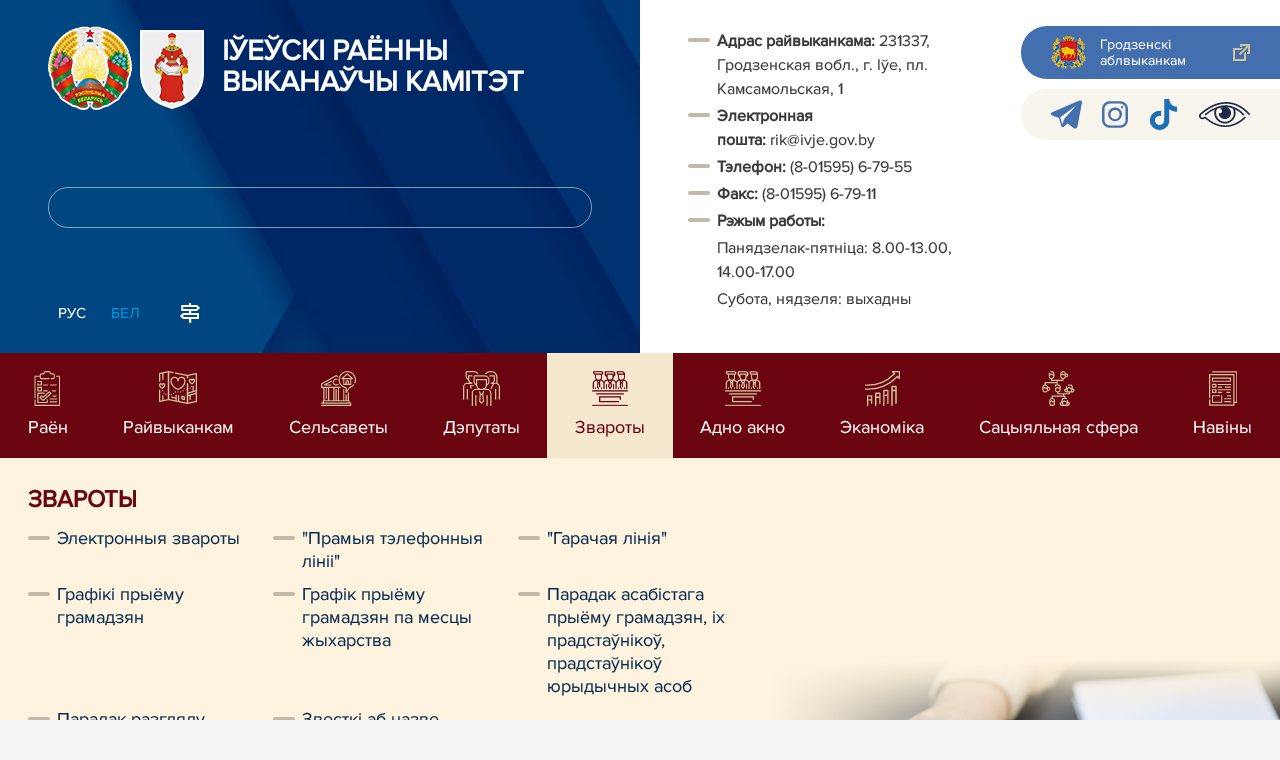

--- FILE ---
content_type: text/html; charset=UTF-8
request_url: https://ivje.gov.by/by/obraschenia_new-by/
body_size: 8655
content:
		    <!DOCTYPE HTML>
<html lang="by-BY" prefix="og: http://ogp.me/ns#">
    <head>
        <meta charset="utf-8" />
                <meta name="viewport" content="width=device-width, initial-scale=1.0" />
                <title>Звароты | Іўеўскi райвыканкам | Навiны</title>
        <link rel="stylesheet" href="/styles/design/general_styles.css" type="text/css" />
        <link rel="stylesheet" href="/styles/design/tr_styles.css" type="text/css" />
        <link rel="stylesheet" href="/styles/design/jquery-ui-1.10.4.custom.css" type="text/css" />        <link rel="stylesheet" href="/styles/design/hc-offcanvas-nav.css" type="text/css" /> 
        <link rel="stylesheet" href="/styles/design/styles.css" type="text/css" />     
        <link rel="icon" href="/desimages/favicon.gif" type="image/gif"/>

        <meta name="keywords" content=""/>
        <meta name="description" content=""/>
                    <meta property="og:locale" content="by_BY" />
                            <meta property="og:site_name" content="Іўеўскі раённы выканаўчы камітэт" />
                            <meta property="og:title" content="Звароты" />
                            <meta property="og:type" content="article" />
                            <meta property="og:url" content="https://ivje.gov.by/by/obraschenia_new-by/" />
                            <meta property="og:image" content="https://ivje.gov.by/desimages/og_image.png" />
                            <meta property="og:description" content="" />
                            <meta property="og:section" content="Звароты" />
                            <meta property="article:published_time" content="2022-08-11 15:07:00" />
                            <meta property="article:modified_time" content="2022-08-11 15:07:25" />
                            		                
                
                        <!-- Google tag (gtag.js) -->
<script async src="https://www.googletagmanager.com/gtag/js?id=G-C271XYXDE1"></script>
<script>
  window.dataLayer = window.dataLayer || [];
  function gtag(){dataLayer.push(arguments);}
  gtag('js', new Date());

  gtag('config', 'G-C271XYXDE1');
</script>

            
        

    </head>
    <body class="by_lang">
        <div class="all mx-auto w-100 h-100 flex-column d-flex secondary_page">
            <div class="content_wrapper d-flex flex-column flex-grow-1 bg-white" >
                <header id="page_header">   
                    <div class="header_top_bg">
                         
                    </div>

                    <div class="position-relative">
                        <div class="d-flex flex-column flex-lg-row align-items-stretch position-relative">
                            <div class="d-flex flex-column justify-content-lg-between position-relative px-32 px-xl-5 py-21 py-lg-41 header_left_w" style="background-image: url(		            https://ivje.gov.by/images/storage/mimagelb/042886_cf5c91fb1205fc5639113ca0a1bf88a0_work.jpg
    ); background-size: cover; background-repeat: no-repeat;">

                                <div class="d-flex align-items-center align-items-lg-start w-100 flex-lg-column flex-xl-row">
                                    <div class="logo align-items-center d-block d-flex mr-21 mb-lg-3">          
                                        		                                        <a href="/by" title="На галоўную"  target ="_self" class="logo_a text-decoration-none mb-1 mb-0 mr-2">
                                            <img class="logo_pic" src="https://ivje.gov.by/images/storage/mimagelb/042884_f66d0e655a2bbbe95a399add2f395a22_work.png" alt="Іўеўскі раённы выканаўчы камітэт" title="Іўеўскі раённы выканаўчы камітэт"/>
                                    </a>
                                                            <a href="/by" title="На галоўную"  target ="_self" class="logo_a text-decoration-none  mb-0 mr-2">
                                            <img class="logo_pic" src="https://ivje.gov.by/images/storage/mimagelb/047127_d3b905d9f524fbd618ef7e960ff7ce00_work.png" alt="Іўеўскі раённы выканаўчы камітэт" title="Іўеўскі раённы выканаўчы камітэт"/>
                                    </a>
                        
                                    </div>   

                                    <div class="site_title d-inline-block mt-lg-21 pr-lg-21">
                                        <a class="big_title text-uppercase text-decoration-none font-weight-bold d-block mb-lg-3" href="/by" title="Іўеўскі раённы выканаўчы камітэт">Іўеўскі раённы выканаўчы камітэт</a>
                                                                            </div>
                                </div>

                                                                <form class="w-100 position-relative mb-3 d-none d-lg-block" method="get" target="_self" name="style_form_search" action="/by/search-by/getResults/">
                                    <input id="search_input" class="d-block w-100 p-2 rounded" type="text" name="query" value="">
                                    <input type="hidden" name="normal" value="1">
                                    <input class="position-absolute border-0" id="search_btn" type="submit" value="">
                                </form>

                                <div class="header_langs d-none d-lg-flex align-self-start">
                                                                        		<div class="main_langs ml-n12" id="main_langs">
                                       <div class="main_lang_item d-inline-block"><a class="nav_menu_color text-white text-uppercase text-decoration-none px-21 py-1 d-block "   href="https://ivje.gov.by/ru/" title="Рус">Рус</a></div>
                                                                           <div class="main_lang_item d-inline-block text-uppercase px-21 py-1 active" ><div class="main_lang_item main_lang_selected" ><span>Бел</span></div></div>
    </div>


                                                                        <div class="ml-42">
                                        		            <a href="/by/sitemap-by" title="карта сайта"  target ="_self">
                            <img src="https://ivje.gov.by/images/storage/mimagelb/042910_ac0a44ac99c3962be288e5a386772104_work.svg" alt="карта сайта" title="карта сайта" onmouseover="this.src = 'https://ivje.gov.by/images/storage/mimagelb/042910_c3d9e1215ac99e9312ce0c4bb1e91402_work.svg'" onmouseout="this.src = 'https://ivje.gov.by/images/storage/mimagelb/042910_ac0a44ac99c3962be288e5a386772104_work.svg'"/>
                    </a>
    

                                    </div>
                                </div>                  
                            </div>

                            <div class="d-flex flex-grow-1 header_right">
                                		<div class="priemn d-none d-lg-block py-41 px-32 px-xl-5 font_size_16">
        
                        
                                        
                     
                
    
<div class="ispolkom_adress_block"> 
 <ul> 
 <li><span style="font-weight: 700; -webkit-text-stroke-width: 0.1px;">Адрас райвыканкама: </span>231337, Гродзенская вобл., г. Іўе, пл. Камсамольская, 1</li> 
 <li><span style="-webkit-text-stroke-width: 0.1px; box-sizing: border-box; font-weight: bolder;">Электронная пошта: </span>rik@ivje.gov.by</li> 
 <li><span style="-webkit-text-stroke-width: 0.1px;"><b>Тэлефон</b></span><b style="-webkit-text-stroke-width: 0.1px;">:</b><span style="-webkit-text-stroke-width: 0.1px;"> (8-01595) 6-79-55</span></li> 
 <li><span style="-webkit-text-stroke-width: 0.1px; box-sizing: border-box; font-weight: bolder;">Факс: </span><span style="-webkit-text-stroke-width: 0.1px;">(8-01595) 6-79-11</span></li> 
 <li><span style="-webkit-text-stroke-width: 0.1px;"><b>Рэжым работы:</b> </span></li> 
 <li desimages="" ul_li.png")="" left="" 9px="" no-repeat;"="" ");"="" ");="" background-position:="" initial;="" background-size:="" background-repeat:="" background-attachment:="" background-origin:="" background-clip:="" initial;"="" style="box-sizing: border-box; margin-top: 3px; padding-left: 29px; background-image: url("");">Панядзелак-пятніца: 8.00-13.00, 14.00-17.00</li> 
 <li desimages="" ul_li.png")="" left="" 9px="" no-repeat;"="" ");"="" ");="" background-position:="" initial;="" background-size:="" background-repeat:="" background-attachment:="" background-origin:="" background-clip:="" initial;"="" style="box-sizing: border-box; margin-top: 3px; padding-left: 29px; background-image: url("");">Субота, нядзеля: выхадны </li> 
 </ul> 
</div>

</div>
                                <div class="d-none d-lg-flex flex-column ml-auto py-41">
                                    		            <a class="d-flex py-21 px-lg-42 px-21 justify-content-center justify-content-lg-start mb-21 grodno_link_bg rounded-left align-items-center text-white font_size_14 font-weight-normal"  href="https://grodno-region.gov.by/by/" title="Гродзенскі аблвыканкам"  target ="_blank" >
                            <img class="mr-21 pr-lg-1" src="https://ivje.gov.by/images/storage/mimagelb/042887_af5b8b92c20454a65a147bb3bb37afa2_work.png" alt="Гродзенскі аблвыканкам" title="Гродзенскі аблвыканкам"/>
                                        <div class="banners_text font_size_14 mr-lg-3 font-weight-normal d-none d-lg-block">Гродзенскі аблвыканкам</div>
                        <div class="d-inline-block flex-shrink-0  link_ico"></div>
        </a>
        
                                    		    <div class="d-flex py-21 px-42 mb-21 rounded-left align-items-center soc_ico_bg">
            <a class="mr-32"  href="https://t.me/s/pul_ivie" title="telegram"  target ="_blank" onmouseover="this.querySelector('img').src = 'https://ivje.gov.by/images/storage/mimagelb/042885_a73bca127fed0ced243c88e505e15054_work.svg'" onmouseout="this.querySelector('img').src = 'https://ivje.gov.by/images/storage/mimagelb/042885_accb7d9774e2943b44abdb3a8c214e6f_work.svg'" >
                            <img class="" src="https://ivje.gov.by/images/storage/mimagelb/042885_accb7d9774e2943b44abdb3a8c214e6f_work.svg" alt="telegram" title="telegram"/>
                    </a>
            <a class="mr-32"  href="https://www.instagram.com/ivyenews.by/" title="instagram"  target ="_blank" onmouseover="this.querySelector('img').src = 'https://ivje.gov.by/images/storage/mimagelb/042885_176b62c622462f025ce61ea7e1047dc8_work.svg'" onmouseout="this.querySelector('img').src = 'https://ivje.gov.by/images/storage/mimagelb/042885_26507ce96da7f1a08d6e19ed836deea0_work.svg'" >
                            <img class="" src="https://ivje.gov.by/images/storage/mimagelb/042885_26507ce96da7f1a08d6e19ed836deea0_work.svg" alt="instagram" title="instagram"/>
                    </a>
            <a class="mr-32"  href="https://www.tiktok.com/@pulivevskij" title="Tiktok"  target ="_blank" onmouseover="this.querySelector('img').src = 'https://ivje.gov.by/images/storage/mimagelb/046544_508fa5929fc8b3a88b3d70061ad54b0d_work.png'" onmouseout="this.querySelector('img').src = 'https://ivje.gov.by/images/storage/mimagelb/046544_a841b8425db364316410119952db3ed4_work.png'" >
                            <img class="" src="https://ivje.gov.by/images/storage/mimagelb/046544_a841b8425db364316410119952db3ed4_work.png" alt="Tiktok" title="Tiktok"/>
                    </a>
            <a class=""  href="/special/by" title="всв"  target ="_self" onmouseover="this.querySelector('img').src = 'https://ivje.gov.by/images/storage/mimagelb/042885_25372876aadc55fbac6913fb3ff28f64_work.svg'" onmouseout="this.querySelector('img').src = 'https://ivje.gov.by/images/storage/mimagelb/042885_aab878156a59f6ab0618c77a9a91be8c_work.svg'" >
                            <img class="" src="https://ivje.gov.by/images/storage/mimagelb/042885_aab878156a59f6ab0618c77a9a91be8c_work.svg" alt="всв" title="всв"/>
                    </a>
        </div>

                                                                        
                                </div>
                            </div>

                            <div class="d-lg-none mob_sec_row">
                                		            <a class="d-flex py-21 px-lg-42 px-21 justify-content-center justify-content-lg-start  soc_ico_bg rounded-left align-items-center  font_size_14 font-weight-normal"  href="https://grodno-region.gov.by/by/" title="Гродзенскі аблвыканкам"  target ="_blank" >
                            <img class="mr-21 pr-lg-1" src="https://ivje.gov.by/images/storage/mimagelb/042887_af5b8b92c20454a65a147bb3bb37afa2_work.png" alt="Гродзенскі аблвыканкам" title="Гродзенскі аблвыканкам"/>
                                        <div class="banners_text font_size_14  font-weight-normal d-none d-lg-block">Гродзенскі аблвыканкам</div>
                        <div class="d-inline-block flex-shrink-0 d-lg-none link_ico"></div>
        </a>
        
                            </div>



                        </div>
                                                		    <nav data-toggle="affix" class="menu_desktop d-none d-lg-block">
        <ul class="menu_part flex desktop_menu_bg" id="menu_part">
                                            <li class="menu_col d-flex align-items-stretch flex-fill hover_block">
                                                                                                                        <a class="justify-content-center align-items-center flex-column flex-fill
                           "
                                                      onmouseover="this.querySelector('img').src = 'https://ivje.gov.by/images/storage/menu/046548_1c7a67e1114fd2a99a9d6d8c26ac96f8.svg'" onmouseout="this.querySelector('img').src = 'https://ivje.gov.by/images/storage/menu/046548_962b6aec47bc71980dbbd3b0c469b278.svg'"   href="https://ivje.gov.by/by/o-rayone-by/" title="Раён">
                           <img src="https://ivje.gov.by/images/storage/menu/046548_962b6aec47bc71980dbbd3b0c469b278.svg" title="Раён" alt="Раён">                                                                                    <span class="item_text hover_text"><span>Раён</span></span>
                        </a>
                                                        </li>
                                            <li class="menu_col d-flex align-items-stretch flex-fill hover_block">
                                                                                                                        <a class="justify-content-center align-items-center flex-column flex-fill
                           "
                                                      onmouseover="this.querySelector('img').src = 'https://ivje.gov.by/images/storage/menu/046548_68a95285356ea222fc267a6b503e63c1.svg'" onmouseout="this.querySelector('img').src = 'https://ivje.gov.by/images/storage/menu/046548_dcc4064c85caaefe9493e4520776082f.svg'"   href="https://ivje.gov.by/by/rayispolkom-by/" title="Райвыканкам">
                           <img src="https://ivje.gov.by/images/storage/menu/046548_dcc4064c85caaefe9493e4520776082f.svg" title="Райвыканкам" alt="Райвыканкам">                                                                                    <span class="item_text hover_text"><span>Райвыканкам</span></span>
                        </a>
                                                        </li>
                                            <li class="menu_col d-flex align-items-stretch flex-fill hover_block">
                                                                                                                        <a class="justify-content-center align-items-center flex-column flex-fill
                           "
                                                      onmouseover="this.querySelector('img').src = 'https://ivje.gov.by/images/storage/menu/046548_88fdfc52d3cd727f92897c127e057ecb.svg'" onmouseout="this.querySelector('img').src = 'https://ivje.gov.by/images/storage/menu/046548_6b427fef87de1588e22a572d2db66e2b.svg'"   href="https://ivje.gov.by/by/selsovety-by/" title="Сельсаветы">
                           <img src="https://ivje.gov.by/images/storage/menu/046548_6b427fef87de1588e22a572d2db66e2b.svg" title="Сельсаветы" alt="Сельсаветы">                                                                                    <span class="item_text hover_text"><span>Сельсаветы</span></span>
                        </a>
                                                        </li>
                                            <li class="menu_col d-flex align-items-stretch flex-fill hover_block">
                                                                                                                        <a class="justify-content-center align-items-center flex-column flex-fill
                           "
                                                      onmouseover="this.querySelector('img').src = 'https://ivje.gov.by/images/storage/menu/046548_5a747424b1a6a7ab0ccf1d1cb63f8c1d.svg'" onmouseout="this.querySelector('img').src = 'https://ivje.gov.by/images/storage/menu/046548_77c5ff1ac03da63df7b6459d4a9d9935.svg'"   href="https://ivje.gov.by/by/deputaty-by/" title="Дэпутаты">
                           <img src="https://ivje.gov.by/images/storage/menu/046548_77c5ff1ac03da63df7b6459d4a9d9935.svg" title="Дэпутаты" alt="Дэпутаты">                                                                                    <span class="item_text hover_text"><span>Дэпутаты</span></span>
                        </a>
                                                        </li>
                                            <li class="menu_col d-flex align-items-stretch flex-fill hover_block">
                                                                                                                        <a class="justify-content-center align-items-center flex-column flex-fill
                           selected"
                                                         href="https://ivje.gov.by/by/obraschenia_new-by/" title="Звароты">
                                                                                   <img src="https://ivje.gov.by/images/storage/menu/046548_beceb81ac5ce4181daf468344a24227c.png" title="Звароты" alt="Звароты" >                            <span class="item_text hover_text"><span>Звароты</span></span>
                        </a>
                                                        </li>
                                            <li class="menu_col d-flex align-items-stretch flex-fill hover_block">
                                                                                                                        <a class="justify-content-center align-items-center flex-column flex-fill
                           "
                                                         href="https://ivje.gov.by/by/odno-okno-by/" title="Адно акно">
                           <img src="https://ivje.gov.by/images/storage/menu/046548_eba7b1da0a19f6b8a631646a84d6c87c.png" title="Адно акно" alt="Адно акно">                                                                                    <span class="item_text hover_text"><span>Адно акно</span></span>
                        </a>
                                                        </li>
                                            <li class="menu_col d-flex align-items-stretch flex-fill hover_block">
                                                                                                                        <a class="justify-content-center align-items-center flex-column flex-fill
                           "
                                                      onmouseover="this.querySelector('img').src = 'https://ivje.gov.by/images/storage/menu/046548_78d5eb2a13e75f22f8e9a44789062390.svg'" onmouseout="this.querySelector('img').src = 'https://ivje.gov.by/images/storage/menu/046548_6b88734aff2ac5639fb3e4f1f0516ce1.svg'"   href="https://ivje.gov.by/by/economy-by/" title="Эканоміка">
                           <img src="https://ivje.gov.by/images/storage/menu/046548_6b88734aff2ac5639fb3e4f1f0516ce1.svg" title="Эканоміка" alt="Эканоміка">                                                                                    <span class="item_text hover_text"><span>Эканоміка</span></span>
                        </a>
                                                        </li>
                                            <li class="menu_col d-flex align-items-stretch flex-fill hover_block">
                                                                                                                        <a class="justify-content-center align-items-center flex-column flex-fill
                           "
                                                         href="https://ivje.gov.by/by/socsfera-by/" title="Сацыяльная сфера">
                           <img src="https://ivje.gov.by/images/storage/menu/046548_eef5954811f0c690b459c57835117669.svg" title="Сацыяльная сфера" alt="Сацыяльная сфера">                                                                                    <span class="item_text hover_text"><span>Сацыяльная сфера</span></span>
                        </a>
                                                        </li>
                                            <li class="menu_col d-flex align-items-stretch flex-fill hover_block">
                                                                                                                        <a class="justify-content-center align-items-center flex-column flex-fill
                           "
                                                      onmouseover="this.querySelector('img').src = 'https://ivje.gov.by/images/storage/menu/046548_2122e90193dbe62cd9a5df025aa72a31.svg'" onmouseout="this.querySelector('img').src = 'https://ivje.gov.by/images/storage/menu/046548_91b11cd688471be8e670d82ae2888aa3.svg'"   href="https://ivje.gov.by/by/lenta-news-by/" title="Навiны">
                           <img src="https://ivje.gov.by/images/storage/menu/046548_91b11cd688471be8e670d82ae2888aa3.svg" title="Навiны" alt="Навiны">                                                                                    <span class="item_text hover_text"><span>Навiны</span></span>
                        </a>
                                                        </li>
                    </ul>
    </nav>

    <nav id="mobile_menu" class="d-lg-none">
        <ul>
            	
                <li>
                                                                                                                        <a class="d-flex align-items-center text-break"  
                            href="https://ivje.gov.by/by/o-rayone-by/" title="Раён">
                           <img src=https://ivje.gov.by/images/storage/menu/046548_962b6aec47bc71980dbbd3b0c469b278.svg alt="Раён" title="Раён" />Раён</a>
                            
                                        </li>
            	
                <li>
                                                                                                                        <a class="d-flex align-items-center text-break"  
                            href="https://ivje.gov.by/by/rayispolkom-by/" title="Райвыканкам">
                           <img src=https://ivje.gov.by/images/storage/menu/046548_dcc4064c85caaefe9493e4520776082f.svg alt="Райвыканкам" title="Райвыканкам" />Райвыканкам</a>
                            
                                        </li>
            	
                <li>
                                                                                                                        <a class="d-flex align-items-center text-break"  
                            href="https://ivje.gov.by/by/selsovety-by/" title="Сельсаветы">
                           <img src=https://ivje.gov.by/images/storage/menu/046548_6b427fef87de1588e22a572d2db66e2b.svg alt="Сельсаветы" title="Сельсаветы" />Сельсаветы</a>
                            
                                        </li>
            	
                <li>
                                                                                                                        <a class="d-flex align-items-center text-break"  
                            href="https://ivje.gov.by/by/deputaty-by/" title="Дэпутаты">
                           <img src=https://ivje.gov.by/images/storage/menu/046548_77c5ff1ac03da63df7b6459d4a9d9935.svg alt="Дэпутаты" title="Дэпутаты" />Дэпутаты</a>
                            
                                        </li>
            	
                <li>
                                                                                                                        <a class="d-flex align-items-center text-break"  
                            href="https://ivje.gov.by/by/obraschenia_new-by/" title="Звароты">
                           <img src=https://ivje.gov.by/images/storage/menu/046548_7c71d356e05c11a75123c5b9c3e2417f.png alt="Звароты" title="Звароты" />Звароты</a>
                            
                                        </li>
            	
                <li>
                                                                                                                        <a class="d-flex align-items-center text-break"  
                            href="https://ivje.gov.by/by/odno-okno-by/" title="Адно акно">
                           <img src=https://ivje.gov.by/images/storage/menu/046548_eba7b1da0a19f6b8a631646a84d6c87c.png alt="Адно акно" title="Адно акно" />Адно акно</a>
                            
                                        </li>
            	
                <li>
                                                                                                                        <a class="d-flex align-items-center text-break"  
                            href="https://ivje.gov.by/by/economy-by/" title="Эканоміка">
                           <img src=https://ivje.gov.by/images/storage/menu/046548_6b88734aff2ac5639fb3e4f1f0516ce1.svg alt="Эканоміка" title="Эканоміка" />Эканоміка</a>
                            
                                        </li>
            	
                <li>
                                                                                                                        <a class="d-flex align-items-center text-break"  
                            href="https://ivje.gov.by/by/socsfera-by/" title="Сацыяльная сфера">
                           <img src=https://ivje.gov.by/images/storage/menu/046548_eef5954811f0c690b459c57835117669.svg alt="Сацыяльная сфера" title="Сацыяльная сфера" />Сацыяльная сфера</a>
                            
                                        </li>
            	
                <li>
                                                                                                                        <a class="d-flex align-items-center text-break"  
                            href="https://ivje.gov.by/by/lenta-news-by/" title="Навiны">
                           <img src=https://ivje.gov.by/images/storage/menu/046548_91b11cd688471be8e670d82ae2888aa3.svg alt="Навiны" title="Навiны" />Навiны</a>
                            
                                        </li>
                    </ul>

        <ul id="mobile_social">
            <li data-nav-custom-content>
                                		    <div class="main_langs d-flex flex-row" id="mobile_main_langs">
                                                                                        <div class="main_lang_item flex-fill border border-top-0 border-bottom-1 border-right-1 border-left-0 mobile_border_biege"><a class="nav_menu_color text-uppercase text-center text-decoration-none px-21 py-2 align-items-center justify-content-center d-flex"   href="https://ivje.gov.by/ru/" title="Рус">Рус</a></div>
                                                                                                                                                    <div class="main_lang_item d-flex align-items-center justify-content-center flex-fill text-uppercase mobile_border_biege px-21 py-2 active border border-top-0 border-bottom-1 border-right-1 border-left-0 text-center" ><div class="main_lang_item main_lang_selected" ><span>Бел</span></div></div>
                        </div>


                                <form class="d-flex align-items-center py-21 px-32 position-relative search_main" method="get" target="_self" name="style_form_search" action="/by/search-by/getResults/">
                    <input id="mobile_search_input" class="border-0 bg-white d-block w-100" type="text" name="query" value="">
                    <input type="hidden" name="normal" value="1">
                    <input class="position-absolute border-0" id="mobile_search_btn" type="submit" value="">
                </form>

                                		    <div class="d-flex align-items-stretch flex-wrap mobile_soc_box">
                    <a class="d-flex p-3 align-items-center justify-content-center" style="background:" href="https://t.me/s/pul_ivie" title="telegram"  target ="_blank">
                                    <img src="https://ivje.gov.by/images/storage/mimagelb/042885_accb7d9774e2943b44abdb3a8c214e6f_work.svg" alt="telegram" title="telegram"/>
                            </a>
                    <a class="d-flex p-3 align-items-center justify-content-center" style="background:" href="https://www.instagram.com/ivyenews.by/" title="instagram"  target ="_blank">
                                    <img src="https://ivje.gov.by/images/storage/mimagelb/042885_26507ce96da7f1a08d6e19ed836deea0_work.svg" alt="instagram" title="instagram"/>
                            </a>
                    <a class="d-flex p-3 align-items-center justify-content-center" style="background:" href="https://www.tiktok.com/@pulivevskij" title="Tiktok"  target ="_blank">
                                    <img src="https://ivje.gov.by/images/storage/mimagelb/046544_a841b8425db364316410119952db3ed4_work.png" alt="Tiktok" title="Tiktok"/>
                            </a>
                    <a class="d-flex p-3 align-items-center justify-content-center" style="background:" href="/special/by" title="всв"  target ="_self">
                                    <img src="https://ivje.gov.by/images/storage/mimagelb/042885_aab878156a59f6ab0618c77a9a91be8c_work.svg" alt="всв" title="всв"/>
                            </a>
            </div>


                
                                                		                <a class="d-flex py-21 px-lg-42 px-21 justify-content-center justify-content-lg-start  soc_ico_bg rounded-left align-items-center  font_size_14 font-weight-normal"  href="/by/sitemap-by" title="карта сайта"  target ="_self" >
                            <img class="mr-21 pr-lg-1" src="https://ivje.gov.by/images/storage/mimagelb/042910_c3d9e1215ac99e9312ce0c4bb1e91402_work.svg" alt="карта сайта" title="карта сайта"/>
                                        <div class="banners_text font_size_14  font-weight-normal d-none d-lg-block">карта сайта</div>
                        <div class="d-inline-block flex-shrink-0 d-lg-none link_ico"></div>
        </a>
    

                                                

                		<div class="priemn d-none d-lg-block py-41 px-32 px-xl-5 font_size_16">
        
                        
                                        
                     
                
    
<div class="ispolkom_adress_block"> 
 <ul> 
 <li><span style="font-weight: 700; -webkit-text-stroke-width: 0.1px;">Адрас райвыканкама: </span>231337, Гродзенская вобл., г. Іўе, пл. Камсамольская, 1</li> 
 <li><span style="-webkit-text-stroke-width: 0.1px; box-sizing: border-box; font-weight: bolder;">Электронная пошта: </span>rik@ivje.gov.by</li> 
 <li><span style="-webkit-text-stroke-width: 0.1px;"><b>Тэлефон</b></span><b style="-webkit-text-stroke-width: 0.1px;">:</b><span style="-webkit-text-stroke-width: 0.1px;"> (8-01595) 6-79-55</span></li> 
 <li><span style="-webkit-text-stroke-width: 0.1px; box-sizing: border-box; font-weight: bolder;">Факс: </span><span style="-webkit-text-stroke-width: 0.1px;">(8-01595) 6-79-11</span></li> 
 <li><span style="-webkit-text-stroke-width: 0.1px;"><b>Рэжым работы:</b> </span></li> 
 <li desimages="" ul_li.png")="" left="" 9px="" no-repeat;"="" ");"="" ");="" background-position:="" initial;="" background-size:="" background-repeat:="" background-attachment:="" background-origin:="" background-clip:="" initial;"="" style="box-sizing: border-box; margin-top: 3px; padding-left: 29px; background-image: url("");">Панядзелак-пятніца: 8.00-13.00, 14.00-17.00</li> 
 <li desimages="" ul_li.png")="" left="" 9px="" no-repeat;"="" ");"="" ");="" background-position:="" initial;="" background-size:="" background-repeat:="" background-attachment:="" background-origin:="" background-clip:="" initial;"="" style="box-sizing: border-box; margin-top: 3px; padding-left: 29px; background-image: url("");">Субота, нядзеля: выхадны </li> 
 </ul> 
</div>

</div>
            </li>
        </ul>
    </nav>   

                    
                    </div>
                </header>

                <div class="d-flex flex-column flex-grow-1" id="page_main">    <div>
        
            <div class="inner_header bg_size position-relative">
                   
                		    <ul class="sp_menu other ">

                
                                          

                                                                                                                                            <li class="d-flex w-100 mt-0 mb-2 px-0" style="background-image: none;">
                <a class=""    href="https://ivje.gov.by/by/obraschenia_new-by/" title="Звароты">  <span class="header_menu_link h3 mb-0 text-uppercase hover_link_color">Звароты</span> </a>
            </li>
                <ul>              
                
                                          

                                                                                                                                                                            <li class=" "><div class=""><a class=" news_text"    href="https://ivje.gov.by/by/social_reception-by/" title="Электронныя звароты">Электронныя звароты</a></div>

                        </li>
                                          

                                                                                                                                                                            <li class=" "><div class=""><a class=" news_text"    href="https://ivje.gov.by/by/pryamye-linii-by/" title="&quot;Прамыя тэлефонныя лініі&quot;">"Прамыя тэлефонныя лініі"</a></div>

                        </li>
                                          

                                                                                                                                                                            <li class=" "><div class=""><a class=" news_text"    href="https://ivje.gov.by/by/goryachie-linii-by/" title="&quot;Гарачая лінія&quot;">"Гарачая лінія"</a></div>

                        </li>
                                          

                                                                                                                                                                            <li class=" "><div class=""><a class=" news_text"    href="https://ivje.gov.by/by/grafiki-priema-grajdan-by/" title="Графікі прыёму грамадзян">Графікі прыёму грамадзян</a></div>

                        </li>
                                          

                                                                                                                                                                            <li class=" "><div class=""><a class=" news_text"    href="https://ivje.gov.by/by/grafik_po_mestu_jitelstva-by/" title="Графік прыёму грамадзян па месцы жыхарства">Графік прыёму грамадзян па месцы жыхарства</a></div>

                        </li>
                                          

                                                                                                                                                                            <li class=" "><div class=""><a class=" news_text"    href="https://ivje.gov.by/by/pravila-priema-grajdan-by/" title="Парадак асабістага прыёму грамадзян, іх прадстаўнікоў, прадстаўнікоў юрыдычных асоб">Парадак асабістага прыёму грамадзян, іх прадстаўнікоў, прадстаўнікоў юрыдычных асоб</a></div>

                        </li>
                                          

                                                                                                                                                                            <li class=" "><div class=""><a class=" news_text"    href="https://ivje.gov.by/by/poradok_rassmotrenia_obrasheniy-by/" title="Парадак разгляду зваротаў">Парадак разгляду зваротаў</a></div>

                        </li>
                                          

                                                                                                                                                                            <li class=" "><div class=""><a class=" news_text"    href="https://ivje.gov.by/by/organ_svyshe-by/" title="Звесткі аб назве, месцазнаходжанні і рэжыме работы вышэйстаячага дзяржаўнага органа">Звесткі аб назве, месцазнаходжанні і рэжыме работы вышэйстаячага дзяржаўнага органа</a></div>

                            </li>
                                </ul></li>
            </ul></li>
    </ul>

                 <img class="inner_header_pic position-absolute" title="" alt="" src="/images/storage/node/047171_55b9d336bc616fbe82acc5673ad25f84.png">             </div>
                <div>
            		




    

<div class="inner_content">
    <div class="news_view_left_col">        
       
            		<div class="taxonomy mb-3 mb-sm-5"><a href="/by/" title="Галоўная">Галоўная</a>&nbsp;/
   
      	<span>Звароты</span>
       
</div>
        
                <h1 class="inner_section_h1">Звароты</h1>
                <div class="inner_view clearfix">
                                                                
                    <div class="social_icons_c">
                                            		
                        <a href="/printv/by/obraschenia_new-by/" onclick="window.open('/printv/by/obraschenia_new-by/');return false" class="print_icon"></a>
                        </div>
                                        <div class="inner_view_right_col pt-3 pl-sm-53">
                    
                                    
                                        
                     
                                
                <div class="inner_text clearfix">
<div style="text-align: center;"><span style="color: rgb(128, 0, 0);"><b>Паважаны наведвальнік сайта</b> </span> 
</div> 
<div> 
 <div style="text-align: center;"><b><span style="color: rgb(128, 0, 0);">Іўеўскага раённага выканаўчага камітэта!</span></b> 
 </div> 
 <div style="text-align: center;"><br /> 
 </div> 
 <div style="text-align: justify;">Звярнуцца ў <span style="color: rgb(128, 0, 0);"><b>Іўеўскі раённы выкана</b><b>ў</b><b>чы камiтэт</b></span> можна некалькімі спосабамі: 
 
 
 
 
 
 
 
 
 
 
 
 
 
 
 
 
 
 
 
 
 
 
 
 
 
 
 
 
 
 
 
 </div> 
 <div style="text-align: justify;"><br /> 
 </div> 
 <div style="text-align: justify;">- напісаць пiсьмо і накіраваць яго на адрас: 231337 Гродзенская вобл., г. Іўе, пл. Камсамольская, д. 1, каб. 55; 
 
 
 
 
 
 
 
 
 
 
 
 
 
 
 
 
 
 
 
 
 
 
 
 
 
 
 
 
 
 
 
 
 
 </div> 
 <div style="text-align: justify;">- патэлефанаваць на «прамую тэлефонную лінію» або «гарачую лінію»; 
 
 
 
 
 
 
 
 
 
 
 
 
 
 
 
 
 
 
 
 
 
 
 
 
 
 
 
 
 
 
 
 
 
 </div> 
 <div style="text-align: justify;">- запісацца на прыём да кіраўніцтва райвыканкама па тэлефоне (8-01595) 6-79-75 (з 8.00 - 13.00, 14.00 - 17.00, выхадны - субота, нядзеля); 
 
 
 
 
 
 
 
 
 
 
 
 
 
 
 
 
 
 
 
 
 
 
 
 
 
 
 
 
 
 
 
 
 
 </div> 
 <div style="text-align: justify;">- падаць электронны зварот з дапамогай дзяржаўнай адзінай (інтэграванай) рэспубліканскай інфармацыйнай сістэмы ўліку і апрацоўкі зваротаў грамадзян і юрыдычных асоб: <a target="_blank" href="https://xn--80abnmycp7evc.xn--90ais/"><b><span style="color: rgb(255, 0, 0);">https://обращения.бел</span></b></a> 
 </div> 
 <div style="text-align: justify;"><br /> 
 </div> 
 <div style="text-align: justify;"> 
 <div>Звярнуцца ў <b><span style="color: rgb(128, 0, 0);">сельскія выканаўчыя камітэты</span></b> можна некалькімі спосабамі:
 
 
 
 
 
 
 
 
 
 
 
 
 
 
 
 
 
 
 
 
 
 
 
 
 
 
 
 
 
 
 
 
 </div> 
 <div><br /> 
 </div> 
 <div>- напісаць пiсьмо і накіраваць яго ў адрас адпаведнага <a target="_blank" href="/by/selsovety-by/"><b>сельскага выканаўчага камітэта</b></a>;
 
 
 
 
 
 
 
 
 
 
 
 
 
 
 
 
 
 
 
 
 
 
 
 
 
 
 
 
 
 
 
 
 
 </div> 
 <div>- запісацца на прыём або непасрэдна звярнуцца ў сельскі выканаўчы камітэт з 8.00 да 13.00, з 14.00 да 17.00 (субота, нядзеля: выхадны);
 
 
 
 
 
 
 
 
 
 
 
 
 
 
 
 
 
 
 
 
 
 
 
 
 
 
 
 
 
 
 
 
 
 </div> 
 <div>- падаць электронны зварот з дапамогай дзяржаўнай адзінай (інтэграванай) рэспубліканскай інфармацыйнай сістэмы ўліку і апрацоўкі зваротаў грамадзян і юрыдычных асоб: <a target="_blank" href="https://xn--80abnmycp7evc.xn--90ais/"><b><span style="color: rgb(255, 0, 0);">https://обращения.бел</span></b></a> 
 </div> 
 <div><br /> 
 </div> 
 <div> 
 <div>Звярнуцца ў <span style="color: rgb(128, 0, 0);"><b>Іўеўскі раённы Савет дэпутата</b></span><b><span style="color: rgb(128, 0, 0);">ў</span></b> можна некалькімі спосабамі: 
 
 
 
 </div> 
 <div><br /> 
 </div> 
 <div>- напісаць пiсьмо і накіраваць яго на адрас: 231337 Гродзенская вобл., г. Іўе, пл. Камсамольская, д. 1, каб. 56; 
 
 
 
 </div> 
 <div>- патэлефанаваць на «прамую тэлефонную лінію» або «гарачую лінію»; 
 
 
 
 </div> 
 <div>- запісацца на прыём да кіраўніка па тэлефоне (8-01595) 6-79-36 (з 8.00 - 13.00, 14.00 - 17.00, выхадны - субота, нядзеля); 
 
 
 
 </div> 
 <div>- падаць электронны зварот з дапамогай дзяржаўнай адзінай (інтэграванай) рэспубліканскай інфармацыйнай сістэмы ўліку і апрацоўкі зваротаў грамадзян і юрыдычных асоб: <a target="_blank" href="https://xn--80abnmycp7evc.xn--90ais/"><b><span style="color: rgb(255, 0, 0);">https://обращения.бел</span></b></a> 
 </div> 
 </div> 
 </div> 
</div> 
<div align="right"><span style="color: rgb(128, 0, 0);">Рэйтынгавая адзнака</span><br /> 
 <div align="right"><img alt="" width="150" height="150" align="right" style="width: 150px; height: 150px;" src="/uploads/images/RIK/qr-code.jpg" /> 
 </div> 
</div></div>
                                    <div class="counters_share">
                        
                    </div>
                                                                           
                                            </div>
        </div>
    </div>
    
</div>
        </div>
    </div>
    		    <div class="blue_bans_bg px-xl-42 px-32">
        <div class="blue_bans_box pt-42  pb-21 d-flex justify-content-center flex-wrap ml-n32">
                    <a class="ban ml-32 mb-32 text-white px-4 py-32 text-break d-flex align-items-center" href="/by/obschestvo-by" title="Грамадства"  target ="_self">
                                    <img class="mr-32" src="https://ivje.gov.by/images/storage/mimagelb/042891_4d50b220e24472523fc61bcc29bc09fc_work.svg" alt="Грамадства" title="Грамадства"/>
                                                    <span>Грамадства</span>
                          
            </a>
                    <a class="ban ml-32 mb-32 text-white px-4 py-32 text-break d-flex align-items-center" href="/by/turizm-i-otdyx-by" title="Турызм і адпачынак"  target ="_self">
                                    <img class="mr-32" src="https://ivje.gov.by/images/storage/mimagelb/042891_3a27bd78a37d58743f3b29ad44968afd_work.svg" alt="Турызм і адпачынак" title="Турызм і адпачынак"/>
                                                    <span>Турызм і адпачынак</span>
                          
            </a>
                    <a class="ban ml-32 mb-32 text-white px-4 py-32 text-break d-flex align-items-center" href="/by/investoru-by" title="Інвестару"  target ="_self">
                                    <img class="mr-32" src="https://ivje.gov.by/images/storage/mimagelb/042891_b4e0de4ad1831f325e10ed7136db5395_work.svg" alt="Інвестару" title="Інвестару"/>
                                                    <span>Інвестару</span>
                          
            </a>
                    <a class="ban ml-32 mb-32 text-white px-4 py-32 text-break d-flex align-items-center" href="/ru/obschestvennye-slushaniya-ru" title="Грамадскія слуханні"  target ="_self">
                                    <img class="mr-32" src="https://ivje.gov.by/images/storage/mimagelb/042891_a87ddd0f17d485c4817255a25d10d9c2_work.svg" alt="Грамадскія слуханні" title="Грамадскія слуханні"/>
                                                    <span>Грамадскія слуханні</span>
                          
            </a>
                    <a class="ban ml-32 mb-32 text-white px-4 py-32 text-break d-flex align-items-center" href="/by/ofoficialnye-documenty-by" title="Афіцыйныя дакументы"  target ="_self">
                                    <img class="mr-32" src="https://ivje.gov.by/images/storage/mimagelb/042891_bb6d921be1ff79a99c565d54c204698e_work.svg" alt="Афіцыйныя дакументы" title="Афіцыйныя дакументы"/>
                                                    <span>Афіцыйныя дакументы</span>
                          
            </a>
                </div>
    </div>

</div> </div> <footer id="page_footer">
    <div  class="info_block_footer d-flex flex-column flex-md-row py-43 px-sm-42 px-21 clearfix">
        <div class="copyright pr-21 d-flex">
            <div class="d-inline-block align-middle">
                		

<p>					© Іўеўскі раённы выканаўчы камітэт, 2026     <br /> <span class="footer_second_line">Распрацоўка сайта</span> <span class="footer_belta_name"> <a href="http://belta.by/">БЕЛТА</a> </span> </p>


            </div>
        </div>
        <div class="footer_ban d-inline-block ml-auto">
            		                        <!-- Global site tag (gtag.js) - Google Analytics -->
<script async src="https://www.googletagmanager.com/gtag/js?id=UA-90593559-1"></script>
<script>
  window.dataLayer = window.dataLayer || [];
  function gtag(){dataLayer.push(arguments);}
  gtag('js', new Date());

  gtag('config', 'UA-90593559-1');
</script>

            
                        <!-- Yandex.Metrika counter -->
<script type="text/javascript" >
   (function(m,e,t,r,i,k,a){m[i]=m[i]||function(){(m[i].a=m[i].a||[]).push(arguments)};
   m[i].l=1*new Date();k=e.createElement(t),a=e.getElementsByTagName(t)[0],k.async=1,k.src=r,a.parentNode.insertBefore(k,a)})
   (window, document, "script", "https://mc.yandex.ru/metrika/tag.js", "ym");

   ym(89848395, "init", {
        clickmap:true,
        trackLinks:true,
        accurateTrackBounce:true
   });
</script>
<noscript><div><img src="https://mc.yandex.ru/watch/89848395" style="position:absolute; left:-9999px;" alt="" /></div></noscript>
<!-- /Yandex.Metrika counter -->

            
                
        

        </div>
    </div>

      
<script src="/scripts/design/jquery-3.4.1.min.js"></script>
<script src="/scripts/design/lazysizes.min.js" async></script>
<script src="/scripts/design/script.js"></script>

<script src="/scripts/design/bootstrap.min.js"></script>
<script src="/scripts/design/slick.min.js"></script>
<script src="/scripts/design/hc-offcanvas-nav.js"></script>


    <script>
        $(document).ready(function(){
           
                        
                                
                                
                                
                                
                                    
                                       
                    
                    
            if ($('#mobile_menu').length) {
                        $('#mobile_menu').hcOffcanvasNav({
                                        disableAt: 992,
                                        labelClose: 'Закрыць',
                                        labelBack: 'назад'
                                                //levelOpen: 'expand'
    });

    }
        
        
      // залипание меню  
     var toggleAffix = function(affixElement, scrollElement, wrapper) {
  
    var height = affixElement.outerHeight(),
        top = wrapper.offset().top;
    
    if (scrollElement.scrollTop() >= top){
        wrapper.height(height);
        affixElement.addClass("affix");
    }
    else {
        affixElement.removeClass("affix");
        wrapper.height('auto');
    }
      
  };
  

  $('[data-toggle="affix"]').each(function() {
    var ele = $(this),
        wrapper = $('<div></div>');
    
    ele.before(wrapper);
    $(window).on('scroll resize', function() {
        toggleAffix(ele, $(this), wrapper);
    });
    
    // init
    toggleAffix(ele, $(window), wrapper);
  });
  
                
        });
    </script>

</footer>
</div> </body>

</html>